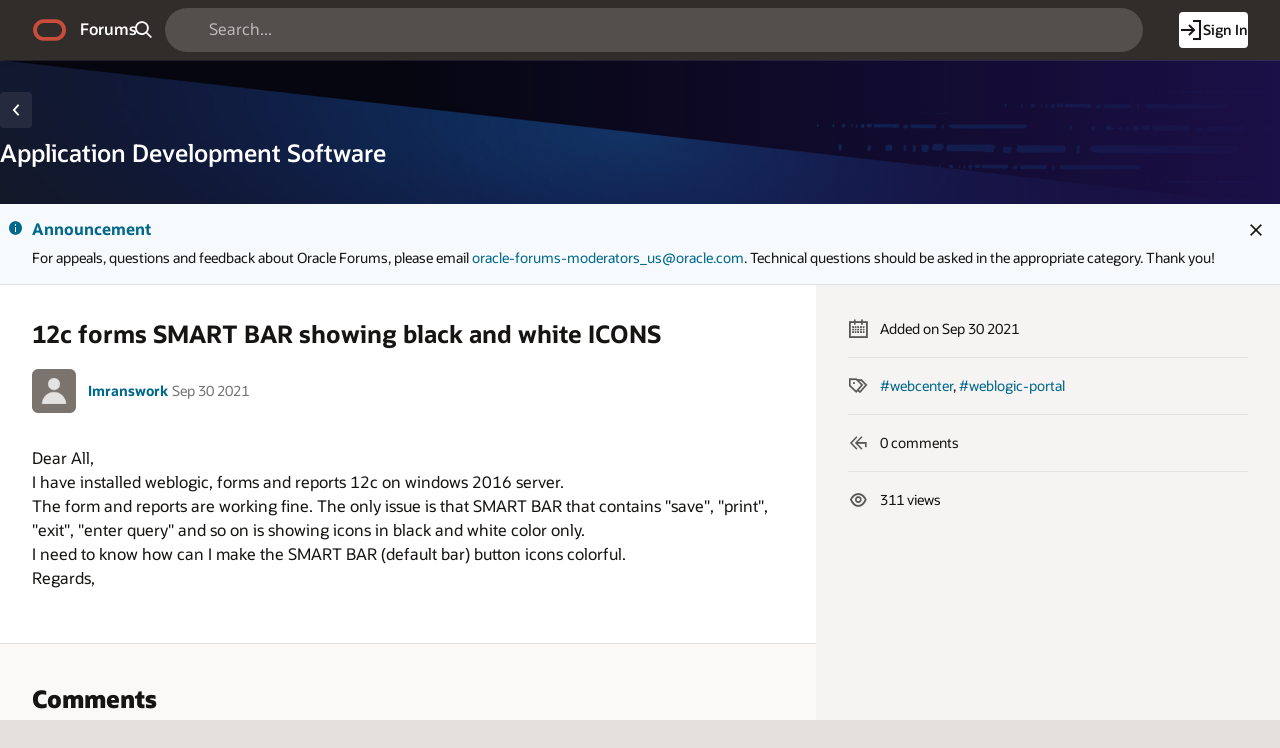

--- FILE ---
content_type: text/html;charset=utf-8
request_url: https://forums.oracle.com/ords/r/apexds/community/q?question=12c-forms-smart-bar-showing-black-and-white-icons-6751
body_size: 19115
content:
<!DOCTYPE html>
<html class="rw-Page rw-Page--generalOverview  page-10 app-COMMUNITY domain-dev-community" lang="en" >
<head>
  <meta charset="utf-8" />
  <meta name="viewport" content="width=device-width, initial-scale=1" />
  <meta name="view-transition" content="same-origin" />
  <title>12c forms SMART BAR showing black and white ICONS - Oracle Forums</title>
  <base href="/ords/" />
<link rel="stylesheet" href="https://static.oracle.com/cdn/apex/24.2.11/app_ui/css/Core.min.css?v=24.2.11" type="text/css" />
<link rel="stylesheet" href="https://static.oracle.com/cdn/apex/24.2.11/app_ui/css/Theme-Standard.min.css?v=24.2.11" type="text/css" />

  <link rel="stylesheet" href="https://static.oracle.com/cdn/fnd/gallery/2507.0.0/OracleFont/OracleFont.min.css" type="text/css" />
<link rel="stylesheet" href="https://static.oracle.com/cdn/fnd/gallery/2507.0.0/images/iconfont/ojuxIconFont.min.css" type="text/css" />

  <link rel="stylesheet" href="https://static.oracle.com/cdn/apex/rw/theme/24.1/24.1.3.0/css/Redwood.min.css?v=24.2.11" type="text/css" />
<link rel="stylesheet" href="https://static.oracle.com/cdn/apex/rw/theme/24.1/24.1.3.0/css/Redwood-Utilities.min.css?v=24.2.11" type="text/css" />

  
  <link rel="stylesheet" href="https://objectstorage.us-phoenix-1.oraclecloud.com/p/usZakwxzsyewMRwrzramy7IpDhL0NnhNKqIsS4oCJQZlZGXvq0UNqBQXLk6rcQI4/n/axciphqpnohg/b/forums-prod-app/o/300000/static/css/apexds.min.css?v=25.3.1&sfcs=A3D38418843969BA95DD594EF34822EC" type="text/css" />

  <style nonce="6NDxsq9LHX994MfqN_iroA" >
.rw-GeneralOverview-additionalInfo {
    max-inline-size: var(--rw-go-additional-info-width, 29rem);
    flex-grow: 1;
    inline-size: 100%;
}
</style>

  <link rel="icon" href="https://objectstorage.us-phoenix-1.oraclecloud.com/p/usZakwxzsyewMRwrzramy7IpDhL0NnhNKqIsS4oCJQZlZGXvq0UNqBQXLk6rcQI4/n/axciphqpnohg/b/forums-prod-app/o/300000/static/app/app-logo.png" />
<link rel="apple-touch-icon" sizes="192x192" href="https://objectstorage.us-phoenix-1.oraclecloud.com/p/usZakwxzsyewMRwrzramy7IpDhL0NnhNKqIsS4oCJQZlZGXvq0UNqBQXLk6rcQI4/n/axciphqpnohg/b/forums-prod-app/o/300000/static/app/app-logo.png" />
  
<link href="https://forums.oracle.com/ords/apexds/post/12c-forms-smart-bar-showing-black-and-white-icons-6751" rel="canonical" />
<meta property="og:type" content="article" />
<meta property="og:title" name="twitter:title" content="12c forms SMART BAR showing black and white ICONS" />
<meta property="og:site_name" content="Oracle Forums" />
<meta property="og:url" content="https://forums.oracle.com/ords/apexds/post/12c-forms-smart-bar-showing-black-and-white-icons-6751" />
<meta property="og:description" name="description" content="Dear All, I have installed weblogic, forms and reports 12c on windows 2016 server. The form and reports are working fine. The only issue is that SMART BAR that contains &quot;save&quot;, &quot;print&q..." />
<meta name="twitter:card" content="summary" />
<meta property="og:image" content="https://objectstorage.us-phoenix-1.oraclecloud.com/p/usZakwxzsyewMRwrzramy7IpDhL0NnhNKqIsS4oCJQZlZGXvq0UNqBQXLk6rcQI4/n/axciphqpnohg/b/forums-prod-app/o/300000/static/domain/devforum.png" />

<meta property="article:author" content="Imranswork" /><meta property="article:published_time" content="2021-09-30T04:58:38.000-05:00" /><meta property="article:section" content="Developer Community" /><meta property="article:tag" content="webcenter" />
<meta property="article:tag" content="weblogic-portal" /><meta name="keywords" content="webcenter,weblogic-portal" />



<meta http-equiv="Content-Type" content="text/html; charset=utf-8" />
<meta http-equiv="Pragma" content="no-cache" /><meta http-equiv="Expires" content="-1" /><meta http-equiv="Cache-Control" content="no-cache" /><meta name="theme-color" content="&#x23;000000" />
<meta name="mobile-web-app-capable" content="yes" />
<meta name="apple-mobile-web-app-capable" content="yes" />
<meta name="apple-mobile-web-app-title" content="Forums" />
<meta name="apple-mobile-web-app-status-bar-style" content="black" />
<link rel="manifest" href="&#x2F;ords&#x2F;r&#x2F;apexds&#x2F;community&#x2F;manifest.json&#x3F;v&#x3D;24.2.11-46133005317347&#x26;lang&#x3D;en" crossorigin="use-credentials" />

  <meta name="app-version" content="25.3.1" />
  <meta name="app-tenant-id" content="" />
  <meta name="app-alias" content="COMMUNITY" />
  <meta name="app-page-alias" content="Q" />
</head>
<body class="no-js rw-Pillar--ocean  rw-GeneralOverview-main--noPadding rw-GeneralOverview-main--first apex-top-nav apex-theme-apexds rw-GlobalHeaderMode--dark rw-Pillar--neutral rw-LogoMode--otag rw-HeaderMode--dark rw-BodyMode--light rw-PageMode--edgeToEdge "  >

<a class="rw-SkipToMain" href="#main">Skip to Main Content</a>

<form role="none" action="wwv_flow.accept?p_context=community/q/212883610446909" method="post" name="wwv_flow" id="wwvFlowForm" data-oj-binding-provider="none" novalidate  autocomplete="off">
<input type="hidden" name="p_flow_id" value="300000" id="pFlowId" /><input type="hidden" name="p_flow_step_id" value="10" id="pFlowStepId" /><input type="hidden" name="p_instance" value="212883610446909" id="pInstance" /><input type="hidden" name="p_page_submission_id" value="MTY1MTgxMDE4NDgxMzk4ODc4MjQ0MzE3NDYzNTQzNTI2MDUyMzE&#x2F;btZqfaAoTXMhadu5PjGVOttrEmNoPPR8XXjOwUjAPVOF_FQVAC5itvb_x1GOV3G7Kd8BPgYTKgYdxaDKGQdjvA" id="pPageSubmissionId" /><input type="hidden" name="p_request" value="" id="pRequest" /><input type="hidden" name="p_reload_on_submit" value="S" id="pReloadOnSubmit" /><input type="hidden" value="community&#x2F;q&#x2F;212883610446909" id="pContext" /><input type="hidden" value="16518101848139887824431746354352605231" id="pSalt" />

<!-- Global Header -->
<header class="rw-GlobalHeader">
  <!-- Global Header Controls -->
  <div class="rw-GlobalHeader-controls">
    <button class="rw-Button rw-Button--sm rw-Button--borderless rw-Button--icon" type="button" aria-label="Expand / Collapse Navigation" aria-haspopup="true" aria-expanded="false" aria-controls="side_nav" title="Expand / Collapse Navigation">
      <span class="rw-Button-label">
        <span class="rw-Button-icon oj-ux-ico-menu" aria-hidden="true"></span>
      </span>
    </button>
  </div>
  <!-- // Global Header Controls -->
  <!-- Global Header Logo -->
  <div class="rw-GlobalHeader-branding">
    <a href="&#x2F;ords&#x2F;r&#x2F;apexds&#x2F;community&#x2F;home" class="rw-GlobalHeader-logoLink">
      <span class="rw-GlobalHeader-logo oj-ux-ico-oracle" role="img" aria-label="Oracle"></span>
      <span class="apex-logo-text">Forums</span>
    </a>
  </div>
  <!-- // Global Header Logo -->
  <!-- Global Header Search -->
  <div class="rw-GlobalHeader-search" role="search"><input type="hidden" name="P10_BACK_NUM_PAGE" id="P10_BACK_NUM_PAGE" value="1"><input type="hidden" data-for="P10_BACK_NUM_PAGE" value="qFDap2KWFmFLeUD6x5l7zBW-0YthyCT5fbW51wwe64i8NrrX4yhDFUNJvgIzS-uW8wugUaURPJesFCsKTgPl0g"><div id="R8308663433870705"   class="ds-SearchWrapper"><div class="rw-Field rw-Field--labelTop rw-Field--stretch rw-Field--hiddenLabelCollapsed rw-Field--assistanceCollapse u-margin-bottom-none apex-item-wrapper apex-item-wrapper--has-placeholder apex-item-wrapper--text-field apex-item-wrapper--has-icon" id="P0_SEARCH_CONTAINER" data-otel-label="P0_SEARCH"><div class="rw-Field-labelContainer">
  <label class="rw-Label" for="P0_SEARCH" id="P0_SEARCH_LABEL">Search  </label>
  
</div><div class="rw-Field-inputContainer">
  <div class="rw-Field-itemWrapper"><input type="search"  id="P0_SEARCH" name="P0_SEARCH" placeholder="Search..." class="text_field&#x20;apex-item-text&#x20;js-ignoreChange&#x20;apex-item-has-icon" value="" maxlength="1000" data-enter-submit="false" data-is-page-item-type="true"  /><span class="apex-item-icon oj-ux-ico-search" aria-hidden="true"></span>  </div>
  <div class="rw-Field-itemAssistance">
    <span id="P0_SEARCH_error_placeholder" class="a-Form-error" data-template-id="8670081560167269_ET"></span>
    <div class="rw-ItemRequired" aria-hidden="true">Required</div>
  </div>
  
</div></div><div class="rw-Field rw-Field--labelTop hidden-sm-down u-hidden  rw-Field--hiddenLabelCollapsed rw-Field--removeUI rw-Field--assistanceCollapse u-margin-bottom-none apex-item-wrapper apex-item-wrapper--has-initial-value apex-item-wrapper--select-list" id="P0_SEARCH_SCOPE_CONTAINER" data-otel-label="P0_SEARCH_SCOPE"><div class="rw-Field-labelContainer">
  <label class="rw-Label" for="P0_SEARCH_SCOPE" id="P0_SEARCH_SCOPE_LABEL">Search Scope  </label>
  
</div><div class="rw-Field-inputContainer">
  <div class="rw-Field-itemWrapper"><select  id="P0_SEARCH_SCOPE" name="P0_SEARCH_SCOPE" class="selectlist&#x20;apex-item-select&#x20;js-ignoreChange" data-native-menu="false"  size="1" ><option value="ALL_DOMAINS">All Domains</option>
<option value="CURRENT_DOMAIN" selected="selected" >This Domain</option>
</select>  </div>
  <div class="rw-Field-itemAssistance">
    <span id="P0_SEARCH_SCOPE_error_placeholder" class="a-Form-error" data-template-id="8670081560167269_ET"></span>
    <div class="rw-ItemRequired" aria-hidden="true">Required</div>
  </div>
  
</div></div><input type="hidden" name="P0_PLACEHOLDER_MSG" id="P0_PLACEHOLDER_MSG" value=""><input type="hidden" data-for="P0_PLACEHOLDER_MSG" value="r6iJJJfVQxh08raaAC2tCUbD9hZQWiBvU3o5vR6RGsQ3p3eAtLdjfFEbP9j_RWKQ_0F29XuDGloLFWYZSrpAiA"></div></div>
  <!-- // Global Header Search -->
  <!-- Global Header Nav -->
  <div class="rw-GlobalHeader-nav"> <ul class="rw-NavBar " id="19070089805751964713">  <li class="rw-NavBar-item icon-only a-pwaInstall">
    <a class="rw-NavButton " href="#action$a-pwa-install" data-otel-label="" >
      <span class="rw-NavButton-label">
        <span class="rw-NavButton-icon oj-ux-ico-cloud-download" aria-hidden="true" ></span>
        <span class="rw-NavButton-text">Install App</span>
        <span class="rw-NavButton-badge "></span>
      </span>
    </a>
  </li>
  <li class="rw-NavBar-item ">
    <a class="rw-NavButton rw-Button--cta" href="javascript:apexds.loginSamePage();" data-otel-label="" >
      <span class="rw-NavButton-label">
        <span class="rw-NavButton-icon oj-ux-ico-log-in" aria-hidden="true" ></span>
        <span class="rw-NavButton-text">Sign In</span>
        <span class="rw-NavButton-badge "></span>
      </span>
    </a>
  </li>
 </ul>
 </div>
  <!-- // Global Header Nav -->
</header>
<!-- // Global Header -->

<!-- Site Header -->

<!-- // Site Header -->
<script type="text/javascript">
var apexds = apexds || {};
apexds.pageInfo = apexds.pageInfo || {};
apexds.pageInfo.hrefOrig = window.location.href;
apexds.pageInfo.permalink = 'https://forums.oracle.com/ords/apexds/post/12c-forms-smart-bar-showing-black-and-white-icons-6751';
apexds.pageInfo.allowTags = false;
apexds.fav=[];
(function( i ){
    i.domain = {
        name: 'Developer Community',
        slug: 'dev-community',
        imageURL: 'https:\u002F\u002Fobjectstorage.us-phoenix-1.oraclecloud.com\u002Fp\u002FusZakwxzsyewMRwrzramy7IpDhL0NnhNKqIsS4oCJQZlZGXvq0UNqBQXLk6rcQI4\u002Fn\u002Faxciphqpnohg\u002Fb\u002Fforums-prod-app\u002Fo\u002F300000\u002Fstatic\u002Fdomain\u002Fdevforum.png',
        isRelatedPage: true,
        id: '100'
    };
})(apexds.pageInfo);

(() => {
    const inPWA = () => {
        const mql = window.matchMedia( `(display-mode: standalone)` );
        return ( mql && mql.matches ) || Boolean(navigator.standalone);
    };

    if (!inPWA()) {
        let orgUrl = new URL(window.location);
        window.addEventListener('DOMContentLoaded', (event) => {
            window.history.replaceState({}, '', `https://forums.oracle.com/ords/apexds/post/12c-forms-smart-bar-showing-black-and-white-icons-6751${orgUrl.hash}`);
        });
    }
})();

</script><!-- Pillar Texture Wrapper -->
<div class="rw-Pillar-texture">

  <!-- Side Navigation -->
  <script nonce="6NDxsq9LHX994MfqN_iroA">
    /* Nav State */
    var sessionStorageKeys=Object.keys(sessionStorage),expandedRegexp=new RegExp("^(?:ORA_WWV_apex.)?(?:toggleCore.)?(?:\\w+.)?300000.preferenceForExpanded$");for(let e of Object.keys(sessionStorage))if(expandedRegexp.test(e)){"true"===sessionStorage.getItem(e)&&window.matchMedia(`(min-width: ${getComputedStyle(document.documentElement).getPropertyValue("--js-mq-lg")})`).matches&&document.body.classList.add("rw-SideNav-open");break}
  </script>
  <nav class="rw-SideNav" id="side_nav">
    <div class="rw-SideNav-container"></div>
  </nav>
  <!-- // Side Navigation -->

  <!-- Page Container -->
  <main class="rw-PageContainer" id="main">
    <!-- Page Header -->
    <div class="rw-PageHeader rw-Pillar--ocean rw-PageHeader--stackActions  rw-PageHeader--showIcon" id="R23863433783383492966"  role="region" aria-label="Application&#x20;Development&#x20;Software&#x20;Domain" >
  <div class="rw-PageHeader-contentNav">
    <div class="rw-PageHeader-wrap">
      <div class="rw-PageHeader-inflowBack"></div>
      <div class="rw-PageHeader-avatar"><span class="rw-Avatar rw-Avatar--transparent&#x20;ds-HeroRegion-domainIcon&#x20;ds-HeroRegion--showBack&#x20;rw-Avatar--image" data-rw-avatar data-rw-avatar-id="R23863433783383492966" aria-hidden="true"></span></div>
      <div class="rw-PageHeader-content">
        <div class="rw-PageHeader-overline"></div>
        <div class="rw-PageHeader-titleWrap" data-rw-badge="append" data-rw-badge-id="R23863433783383492966_badge">
          <h1 id="R23863433783383492966_heading" class="rw-PageHeader-title" aria-describedby="R23863433783383492966_subtitle" data-apex-heading>Application Development Software</h1>
           
        </div>
        <div class="rw-PageHeader-subTitle" id="R23863433783383492966_subtitle"></div>
      </div>
    </div>
    <nav class="rw-PageHeaderNav-parent" aria-label="Breadcrumb"><button class="rw-Button js-ignoreChange&#x20;rw-Button--solid&#x20;rw-Button--icon" title="Go&#x20;back" data-otel-label="BACK" title=""  type="button" id="B20982755708767004">
  <span class="rw-Button-label">
    <span class="rw-Button-icon oj-ux-ico-chevron-left" aria-hidden="true"></span>
    <span class="rw-Button-text">Go back</span>
  </span>
</button></nav>
    <nav class="rw-PageHeaderNav-controls" aria-label="Actions">
      <div class="rw-PageHeaderNav-actions">
        <span class="rw-PageHeader-actionsEllipsis"></span><span class="rw-PageHeader-actionsSecondary"></span><span class="rw-PageHeader-actionsPrimary"></span>
        
      </div>
      <div class="rw-PageHeader-timeStamp rw-TimeStamp"></div>
    </nav>
  </div>
  <div class="rw-PageHeader-search"></div>
  <div class="rw-PageHeader-contextual"></div>
  <div class="rw-PageHeader-timeStamp rw-TimeStamp"></div>
</div>
    <!-- // Page Header -->

    <!-- Main Panel -->
    <div class="rw-MainPanel rw-Panel">
      <!-- Color Strip -->
      <div class="rw-ColorStrip"></div>
      <!-- // Color Strip -->
      <!-- Pre Body -->
      <div class="rw-Panel-preBody"><span id="APEX_ERROR_MESSAGE" data-template-id="8568754259167158_E" class="apex-page-error u-hidden"></span><div class="rw-BannerMessage rw-BannerMessage--info js-useLocalStorage rw-BannerMessage--edge-to-edge rw-BannerMessage--dismiss" id="dm_dev-community_banner"  role="region" aria-labelledby="dm_&#x26;DOMAIN._banner_heading" role="region" aria-label="Announcement">
  <div class="rw-BannerMessage-controls">
    <button class="rw-Button rw-BannerMessage-buttonToggle rw-Button--sm rw-Button--borderless rw-Button--icon" type="button">
      <span class="rw-Button-label">
        <span class="rw-Button-icon oj-ux-ico-chevron-up" aria-hidden="true"></span>
        <span class="rw-Button-text">Toggle</span>
      </span>
    </button>
    <button class="rw-Button rw-BannerMessage-buttonDismiss rw-Button--sm rw-Button--borderless rw-Button--icon" type="button">
      <span class="rw-Button-label">
        <span class="rw-Button-icon oj-ux-ico-close" aria-hidden="true"></span>
        <span class="rw-Button-text">Dismiss</span>
      </span>
    </button>
  </div>
  <div class="rw-BannerMessage-wrap">
    <div class="rw-BannerMessage-icon"><span class="" aria-hidden="true"></span></div>
    <div class="rw-BannerMessage-content">
      <div class="rw-BannerMessage-header">
        <div class="rw-BannerMessage-title" id="dm_dev-community_banner_heading">Announcement </div>
        <div class="rw-BannerMessage-timeStamp rw-TimeStamp"></div>
      </div>
      <div class="rw-BannerMessage-body">
        <div class="rw-BannerMessage-details"><p>For appeals, questions and feedback about Oracle Forums, please email <a target="_blank" rel="nofollow" href="mailto:oracle-forums-moderators_us@oracle.com">oracle-forums-moderators_us@oracle.com</a>. Technical questions should be asked in the appropriate category. Thank you!</p>

</div>
        <div class="rw-BannerMessage-actions"></div>
        
      </div>
    </div>
  </div>
</div>
</div>
      <!-- // Pre Body -->
      <!-- Body -->
      <div class="rw-Panel-body rw-GeneralOverview">
        <div class="rw-GeneralOverview-main"><input type="hidden" name="P10_ID" id="P10_ID" value="323456284852953344492874527070302662866"><input type="hidden" data-for="P10_ID" value="FuYM7ijKzFT8ELDs-sVSbiix2VQznGQntZuwxTofFSLGCbat0XGpsGznSptjqzwfnFdV2ppaUYldcZ2_ifNIEQ"><input type="hidden" name="P10_SUBSCRIBED_YN" id="P10_SUBSCRIBED_YN" value=""><input type="hidden" data-for="P10_SUBSCRIBED_YN" value="KmnzZrQkZVEc_IU5GoleFyi-stMAhSt9WMovuIqTFX2-b1EP8VtcUgTvaJzQF84gzNyViVM-4c3DbR-Af175fA"><input type="hidden" name="P10_PUBLISH_YN" id="P10_PUBLISH_YN" value="Y"><input type="hidden" data-for="P10_PUBLISH_YN" value="Ul33sliycYVMAgwy3zflcnym4SgIxM5MTKvbO7Ii5mRDa3ZMmjMRwrM-cmiczprlw1j83oPGzsbq4UaOgy6pHg"><input type="hidden" name="P10_LOCKED_YN" id="P10_LOCKED_YN" value="N"><input type="hidden" data-for="P10_LOCKED_YN" value="9_VFiKvPW5x_vyA7eDzfG6bb1qClElLq8BESj5CK1pSZ4LACmLZgxJwYbLs-DytujN_dUiEEh4mTg3rssrTTHg"><input type="hidden" name="P10_QUESTION_TITLE" id="P10_QUESTION_TITLE" value="12c forms SMART BAR showing black and white ICONS"><input type="hidden" data-for="P10_QUESTION_TITLE" value="o7vpTyv8aO5NTiomcEgbs3Hhg_7zO7Z9_k9b4YIB7LzyFmt2VCk5Ccn_CVQrJThJ3Y8Z2dYNufMI-lZNndGBtA"><input type="hidden" name="P10_DUPE_OF_ID" id="P10_DUPE_OF_ID" value=""><input type="hidden" data-for="P10_DUPE_OF_ID" value="7VJd0que085sk352EJQEmzGLrX6fazD49PeiPbxJT9MgSjU3LcfmS4_87oxX6AjeRiqmEk3dtpwcxp38Q9JTTg"><input type="hidden" name="P10_DUPE_YN" id="P10_DUPE_YN" value="N"><input type="hidden" data-for="P10_DUPE_YN" value="CStB7Y9HvBPGX71jb-O-JlOixvBzl6tNrPoT6jC27PEwzKgFYs16cVRaf2o7tJ2MlXEQwOIYAEP8H7qFnL6yaw"><input type="hidden" name="P10_CAN_REPLY" id="P10_CAN_REPLY" value="N"><input type="hidden" data-for="P10_CAN_REPLY" value="vwNL8XDu4vt2t9FEAk0nQv1ECNtMlv1KjWRmSZ1aVT03HmAfnqISKCw-ay4U2Arcprub9ydEF1-izIPpUPJKGg"><input type="hidden" name="P10_HAS_VOTED_YN" id="P10_HAS_VOTED_YN" value=""><input type="hidden" data-for="P10_HAS_VOTED_YN" value="cdTGZK-ah99acix_qds9xFCezMP9QACjs-9sXzQhpYrhD6rSvsNBqKH_J2dBMlAfEtyq1Q5XgTjY3xCVFGkEdg"><input type="hidden" name="FROM_LIST" id="FROM_LIST" value=""><input type="hidden" data-for="FROM_LIST" value="RnYeoDBBEEN2jIkKjYDewnyvBpIAOIgNvotOo_akRsBhI6I88ju61iljJgAo0uBNmWsH0F_8EYQJ4OExbdENxA"><input type="hidden" name="P10_AUTHOR_ID" id="P10_AUTHOR_ID" value="323434647325009855643045441871060539527"><input type="hidden" data-for="P10_AUTHOR_ID" value="T0Q_mJwqgBMH3OwfxdcFSlWl2ycJOpithUx6fvRtrN2C1VPDQMF9Tym42p63HpVrhk9mUe55_UQD46wOgSq0Pw"><input type="hidden" name="P10_DOMAIN_ID" id="P10_DOMAIN_ID" value="100"><input type="hidden" data-for="P10_DOMAIN_ID" value="T9YKDi9P9UhRi49XvWLxX5CXEmFs4Y-ZgR1gaf6pfdAfECYgqxqx5r-wWnq2_c3uDsd656J2_EtbBNVceFF6yw"><input type="hidden" name="P10_SUB_BTN_ICON" id="P10_SUB_BTN_ICON" value=""><input type="hidden" data-for="P10_SUB_BTN_ICON" value="9WNpdjBiQjbiR5rXY58qxIeO2Pnw-A8u9xVyJ1EebJRkc2rXwEsKF5RPAFr2NzknevMA0bFtwKRRPfb9S3tYpw"><input type="hidden" name="P10_DOMAIN_NAME" id="P10_DOMAIN_NAME" value=""><input type="hidden" data-for="P10_DOMAIN_NAME" value="nlmSVGsG2xP4gGIg5XLWwAkCrWiBfnDHA6DCeFx4uwQHhBZuiU24xJng-x9623cW9B2zfG1K6wvwTEfJrFqKfg"><input type="hidden" name="P10_SUB_BTN_LABEL" id="P10_SUB_BTN_LABEL" value=""><input type="hidden" data-for="P10_SUB_BTN_LABEL" value="REby7ZfpVqFnjXRlebDHB1SmOaRuT0caZK7l61HraFA6gSjiolp0JQe92IDryAWEtEze0-bGHj1ZHJTav1g8rg"><input type="hidden" name="P10_DOMAIN_SLUG" id="P10_DOMAIN_SLUG" value="dev-community"><input type="hidden" data-for="P10_DOMAIN_SLUG" value="9ap-rKJcJdTGJRVWUgbeMU82Iqo9ukSStwafSSuYsWQJe5cDb9U-N5UQEK4T947wLYNIVv2YZvtu1p9paLZPPw"><input type="hidden" name="P10_IS_DOMAIN_ADMIN" id="P10_IS_DOMAIN_ADMIN" value="N"><input type="hidden" data-for="P10_IS_DOMAIN_ADMIN" value="vjdYrFHqFbCQjKYPlNld9z5MipZbxIjteAzT2KO6GbS4lOmJ-Z0xwRbC9Jf-94qI2jsRZn7HfQlCgZLCLPIFUg"><input type="hidden" name="P10_USER_EMAIL" id="P10_USER_EMAIL" value=""><input type="hidden" data-for="P10_USER_EMAIL" value="8upaylD6EszQUi_pE281v5qeyDI4GVGxvrotiviWny4wNHgvaRPi5YBAy1c7TXCLRkcrK97FfobdOFfkPsabMA"><input type="hidden" name="P10_CONTENT_FLAG_STATUS" id="P10_CONTENT_FLAG_STATUS" value="POSTED"><input type="hidden" data-for="P10_CONTENT_FLAG_STATUS" value="QAqc637HDoYYbpmIWB3T5pU-jW4PmRv3bc4g6Bh3B-XPhlWgnjB3ZZNgrJ89RJBNDsA3E1t7vcN24u9hY496Gw"><input type="hidden" name="P10_REPLY_MSG" id="P10_REPLY_MSG" value=""><input type="hidden" data-for="P10_REPLY_MSG" value="OymncIw58cYea4ivt4Gu4uXJiAJjq-1OG8bG4tVknMHOk1U0yNVomH0wsfMfPwHgUl3sgPK-ZVGnoQXOYQIZew"><input type="hidden" name="P10_CONTENT_TYPE_CODE" id="P10_CONTENT_TYPE_CODE" value="QUESTION"><input type="hidden" data-for="P10_CONTENT_TYPE_CODE" value="a6YACLak3D7MOmLbHjLneTN9pt1MSRtR6ku_Vl8B8IQuZFb5f18TRznMX3vuoEdWTMuLe6cXZ8eNlPk2WXGwAQ"><input type="hidden" name="P10_CONTENT_VOTE_LABEL" id="P10_CONTENT_VOTE_LABEL" value="I have this question too"><input type="hidden" data-for="P10_CONTENT_VOTE_LABEL" value="jqRKHOfJOt7dzRfVqTMDOMJZJpmm_rZpDOVetqJ1NiQ_4QulAv6d5jKtnF7SzHnRDtnbbO8QfOEc-1sJoxCfjA"><input type="hidden" name="P10_VOTE_REPORT_URL" id="P10_VOTE_REPORT_URL" value="#action$a-dialog-open?url=%2Fords%2Fr%2Fapexds%2Fcommunity%2Fvotes%3Fp21_post_id%3D323456284852953344492874527070302662866%26cs%3D3zq1MX7tkWaMEksDXH8wOUgiwTHcdNMnhZKCiagB5Kp9ws5FHZlWYCwBsfUsH139sWjMD1ATGQZdjdZejc52p8Q%26dialogCs%3DCQ2xOEDZ3oLFTRLaoJ8OSI72ozTGiIaRmaNg4FTawNj2kv4VIxoUWGKE2JdGBgMjnWgOSaOsmvw7hctTN78H4A&amp;appId=300000&amp;pageId=21&amp;tmpl=DRAWER&amp;title=Votes&amp;h=auto&amp;w=600&amp;mxw=960&amp;isModal=true&amp;dlgCls=&amp;pageCls=%20rw-DrawerDialog--noPadding%20js-dialog-class-rw-DrawerDialog--pulloutEnd%20js-dialog-class-rw-DrawerDialog--sm&amp;trgEl=this"><input type="hidden" name="P10_USER_PERMISSIONS_JSON" id="P10_USER_PERMISSIONS_JSON" value="{&quot;can_edit_post_yn&quot;:&quot;N&quot;,&quot;can_edit_replies_yn&quot;:&quot;N&quot;,&quot;can_pin_post_yn&quot;:&quot;N&quot;,&quot;can_set_answer_yn&quot;:&quot;N&quot;,&quot;can_set_answer_exclude_author_yn&quot;:&quot;N&quot;,&quot;question_moderator_yn&quot;:&quot;N&quot;,&quot;can_view_replies_yn&quot;:&quot;Y&quot;}"><input type="hidden" data-for="P10_USER_PERMISSIONS_JSON" value="sX5HHVVsJ5S4a9SFSibB6upCOYzC4rRBmRPBh48GJuQSPRyGUVFCr_qRvsO4AFhIVuqz0HW8rYbs0nOGTw0aqQ"><input type="hidden" name="P10_PINNED_YN" id="P10_PINNED_YN" value="N"><input type="hidden" data-for="P10_PINNED_YN" value="eRgQ8OHzsn6sjMxl33dKY6LztizpBfkgpCJpKAfPR_DsxJdnrbHRnHLgag0LAw5YosVXbWW3VDykuSkUNQYZYg"><input type="hidden" name="P10_CATEGORY_ID" id="P10_CATEGORY_ID" value="323434627485151726777702319908499101831"><input type="hidden" data-for="P10_CATEGORY_ID" value="VJQ7JqQp0ROy-j0Ub3MPSS15uPDHxvOVJWUj-JajTObOH4RyV9EMBeObl8yhxMIik22f2nLHx-2rDIB0iz-ErQ"><input type="hidden" name="P10_CATEGORY_NAME" id="P10_CATEGORY_NAME" value="Application Development Software"><input type="hidden" data-for="P10_CATEGORY_NAME" value="GGqK1Njn7284sioxnnqBpjH7oqUrRBqjLhlR1PSXoWy-4U-CNe8GdiMctkr9Sy1kInsBbRrNNtdjLzVc_TRrWQ"><input type="hidden" name="P10_RESTRICTED_WORDS_ENABLED_YN" id="P10_RESTRICTED_WORDS_ENABLED_YN" value="N"><input type="hidden" data-for="P10_RESTRICTED_WORDS_ENABLED_YN" value="To4Vk4eBcFEq-2EiJVyWVZ_T-sOrWp-kNFzPHb0jsIueIINZXt0emvCbXMfqXnbbzy7JojkjqUYxLGr1QitxJw"><input type="hidden" name="P10_CAN_POST_REPLY_YN" id="P10_CAN_POST_REPLY_YN" value=""><input type="hidden" data-for="P10_CAN_POST_REPLY_YN" value="-KqMaD7ODhdrVE-kc4A8F8qvnlGMUUMALvTgbZkv5eOMJwKKNSXCswHV8ZaKVmkRtGt_Ir-CQB_b3OKO6tjRCw"><input type="hidden" name="P10_SUB_BTN_ARIA_PRESSED" id="P10_SUB_BTN_ARIA_PRESSED" value=""><input type="hidden" data-for="P10_SUB_BTN_ARIA_PRESSED" value="EPiWxIwEPL7vmnQU-R8h1Q1LvjEzHqEDK8il1cCwrAm4QlqN7aDIAGH8Vs3P55GSHqZswVREhoD4JTPI-ExyQw"><div id="R20675152031576455252"  role="region" aria-labelledby="qa_heading" aria-describedby="qa_attrs" class="ds-Question"><div id="R19868148870624303"   class="ds-Question-main highlight-code rw-Avatar--xs"><a-dynamic-content region-id="R19868148870624303" ajax-identifier="UkVHSU9OIFRZUEV-fjE5ODY4MTQ4ODcwNjI0MzAz&#x2F;BUYqF64wSBVUBAStFaXOPjrzKsBGh-yYPpNP90nYLzsHVfBTrU1KYLXsRFtqubrVCP6xVMlRB4cpks_Sgln_Uw" page-items-to-submit="P10_ID,P10_USER_PERMISSIONS_JSON" >
<div class="ds-Question-container"><div class="ds-Question-text"><h2 class="ds-Question-title" id="qa_heading">12c forms SMART BAR showing black and white ICONS</h2><div class="ds-Question-attrs" id="qa_attrs"><div class="ds-User-wrapper"><span class="ds-User"><a href="https://forums.oracle.com/ords/apexds/user/imranswork" title="Imranswork's Profile Page" tabindex="-1" class="ds-User-photo has-photo rw-Avatar rw-Avatar--image"><img src="https://objectstorage.us-phoenix-1.oraclecloud.com/p/usZakwxzsyewMRwrzramy7IpDhL0NnhNKqIsS4oCJQZlZGXvq0UNqBQXLk6rcQI4/n/axciphqpnohg/b/forums-prod-app/o/300000/static/images/default-user-avatar.png" onerror="this.onerror=null;this.src='https://objectstorage.us-phoenix-1.oraclecloud.com/p/usZakwxzsyewMRwrzramy7IpDhL0NnhNKqIsS4oCJQZlZGXvq0UNqBQXLk6rcQI4/n/axciphqpnohg/b/forums-prod-app/o/300000/static/images/default-user-avatar.png'" alt="" loading="lazy"></a><span class="ds-User-bit"><span class="ds-User-name"><a href="https://forums.oracle.com/ords/apexds/user/imranswork">Imranswork</a></span></span></span><span class="ds-Question-date ds-CopyPermalink" title="30 Sep 2021 09:58 am" tabindex="0" role="button">Sep 30 2021</span></div><div class="ds-User-actions"><div class="ds-FlaggedQuestion"></div></div></div><div class="ds-Question-body ds-Markdown"><p>Dear All,<br />
I have installed weblogic, forms and reports 12c on windows 2016 server.<br />
The form and reports are working fine. The only issue is that SMART BAR that contains &quot;save&quot;, &quot;print&quot;, &quot;exit&quot;, &quot;enter query&quot; and so on is showing icons in black and white color only.<br />
I need to know how can I make the SMART BAR (default bar) button icons colorful.<br />
Regards,</p>
</div></div></div> <!-- End .ds-Question-container --></a-dynamic-content>
</div><div id="region-question-answered"   class="ds-Question-answeredBy"><a-dynamic-content region-id="region-question-answered" ajax-identifier="UkVHSU9OIFRZUEV-fjE5ODY4MDY0MTMzNjI0MzAy&#x2F;IuzDW0AmfgSQuhN8yjyn53yKiGdeuRUDHXGLX42_i1NGfmyXcPv8GPbGvEem5h81Stc-RszgFjOId5VsGDpP5w" page-items-to-submit="P10_ID" >
</a-dynamic-content>
</div></div><div id="R14227881548450118988"   class="replies-outer"><div class="rw-Region ds-Comments  rw-Region--headingSize-sm rw-Region--headingMargin-bottom js-headingLevel-3 u-margin-top-none" id="ds_comments_container"  role="region" aria-labelledby="ds_comments_container_heading" >
  <div class="rw-Region-header">
    <span class="rw-Region-headerIcon " aria-hidden="true"></span>
    <div class="rw-Region-headerBody">
      <div class="rw-Region-title" id="ds_comments_container_heading" data-apex-heading>Comments</div>
      <div class="rw-Region-subTitle"></div>
    </div>
    <div class="rw-Region-headerActions"></div>
  </div>
  <div class="rw-Region-body"><div id="app_ds_replies"   class="highlight-code rw-Avatar--xxs  u-margin-bottom-md"><div id="report_20295482662066420225_catch"></div></div><div id="R8940931392429746994"   class="u-tC"><button class="rw-Button rw-Button--solid&#x20;rw-Button--text" title="Please&#x20;sign&#x20;in&#x20;to&#x20;comment" data-otel-label="SIGN_IN"   type="button" id="B41681008944886920">
  <span class="rw-Button-label">
    <span class="rw-Button-icon oj-ux-ico-log-in" aria-hidden="true"></span>
    <span class="rw-Button-text">Please sign in to comment</span>
  </span>
</button></div></div>
  <div class="rw-Region-actions"></div>
</div></div></div>
        <div class="rw-GeneralOverview-additionalInfo"><div class="rw-Region ds-QuestionStats  rw-Region--hideHeader rw-Region--styleSubHeading rw-Region--headingSize-xs rw-Region--headingMargin-none js-headingLevel-3 u-margin-top-none u-margin-bottom-lg" id="post-details"  role="region" aria-labelledby="post-details_heading" >
  <div class="rw-Region-header">
    <span class="rw-Region-headerIcon " aria-hidden="true"></span>
    <div class="rw-Region-headerBody">
      <div class="rw-Region-title" id="post-details_heading" data-apex-heading>Post Details</div>
      <div class="rw-Region-subTitle"></div>
    </div>
    <div class="rw-Region-headerActions"></div>
  </div>
  <div class="rw-Region-body"><a-dynamic-content region-id="post-details" ajax-identifier="UkVHSU9OIFRZUEV-fjM1MzU0MTA5MDc5MTQ4MTUw&#x2F;NOONwghTHbLbvXr3EmdzdJNYK2Oh3QZKVbZIyMzrZY3-aTdq90aC_pej5OLChAQVjgGdhhgXbycU3p-7BijK4Q" page-items-to-submit="P10_ID,P10_USER_PERMISSIONS_JSON" >
<div class="ds-ContentRowReport ds-ContentRowReport--hideActions ds-ContentRowReport--hideTitle ds-ContentRowReport--questionDetails"><div class="ds-ContentRowReport-item">  <div class="ds-ContentRowReport-itemWrap">    <div class="ds-ContentRowReport-itemSelection"></div>    <div class="ds-ContentRowReport-itemIconWrap"><span title="Added On" class="oj-ux-ico-calendar" aria-hidden="true"></span></div>    <div class="ds-ContentRowReport-itemBody">      <div class="ds-ContentRowReport-itemContent"><div class="ds-ContentRowReport-itemDescription">Added on Sep 30 2021</div>      </div>      <div class="ds-ContentRowReport-itemMisc"></div>      <div class="ds-ContentRowReport-itemActions"></div>    </div>  </div></div><div class="ds-ContentRowReport-item">  <div class="ds-ContentRowReport-itemWrap">    <div class="ds-ContentRowReport-itemSelection"></div>    <div class="ds-ContentRowReport-itemIconWrap"><span title="" class="oj-ux-ico-tags" aria-hidden="true"></span></div>    <div class="ds-ContentRowReport-itemBody">      <div class="ds-ContentRowReport-itemContent"><div class="ds-ContentRowReport-itemDescription"> <a href="https://forums.oracle.com/ords/apexds/domain/dev-community?tags=webcenter">#webcenter</a>, <a href="https://forums.oracle.com/ords/apexds/domain/dev-community?tags=weblogic-portal">#weblogic-portal</a></div>      </div>      <div class="ds-ContentRowReport-itemMisc"></div>      <div class="ds-ContentRowReport-itemActions"></div>    </div>  </div></div><div class="ds-ContentRowReport-item margin-top-md">  <div class="ds-ContentRowReport-itemWrap">    <div class="ds-ContentRowReport-itemSelection"></div>    <div class="ds-ContentRowReport-itemIconWrap"><span title="Comments" class="oj-ux-ico-email-reply-all" aria-hidden="true"></span></div>    <div class="ds-ContentRowReport-itemBody">      <div class="ds-ContentRowReport-itemContent"><div class="ds-ContentRowReport-itemDescription">                           0 comments</div>      </div>      <div class="ds-ContentRowReport-itemMisc"></div>      <div class="ds-ContentRowReport-itemActions"></div>    </div>  </div></div><div class="ds-ContentRowReport-item">  <div class="ds-ContentRowReport-itemWrap">    <div class="ds-ContentRowReport-itemSelection"></div>    <div class="ds-ContentRowReport-itemIconWrap"><span title="Views" class="oj-ux-ico-view" aria-hidden="true"></span></div>    <div class="ds-ContentRowReport-itemBody">      <div class="ds-ContentRowReport-itemContent"><div class="ds-ContentRowReport-itemDescription">                         311 views</div>      </div>      <div class="ds-ContentRowReport-itemMisc"></div>      <div class="ds-ContentRowReport-itemActions"></div>    </div>  </div></div></div></a-dynamic-content>
</div>
  <div class="rw-Region-actions"></div>
</div></div>
      </div>
      <!-- // Body -->
      <!-- In App Navigation -->
      <div class="rw-InAppNav-container"></div>
      <!-- // In App Navigation -->
    </div>
    <!-- // Main Panel -->

  </main>
  <!-- // Page Container -->

</div>
<!-- // Pillar Texture Wrapper -->
<script>
window.postTemplates = [
]
;</script>
<!-- Dialogs & Drawers -->
<div id="question_actions"   class=""><div id="question_actions_menu" class="" style="display:none;">
  <ul><li data-id="" data-disabled="" data-hide="" data-shortcut="" data-meta="" data-icon=""><a href="separator" title="" target="">---</a></li>
<li data-id="" data-disabled="" data-hide="" data-shortcut="" data-meta="" data-icon=""><a href="separator" title="" target="">---</a></li>
 </ul>
 </div></div><div id="share_subscribe"   class=""><div id="share_subscribe_menu" class="" style="display:none;">
  <ul><li data-id="" data-disabled="" data-hide="" data-shortcut="" data-meta="" data-icon=""><a href="" title="" target="">Test Email</a></li>
<li data-id="" data-disabled="" data-hide="" data-shortcut="" data-meta="" data-icon=""><a href="" title="" target="">Share</a></li>
<li data-id="" data-disabled="" data-hide="" data-shortcut="" data-meta="" data-icon=""><a href="" title="" target="">Subscribe</a></li>
 </ul>
 </div></div>
<!-- // Dialogs & Drawers -->

<!-- Global Footer -->
<footer class="rw-GlobalFooter"><div id="R36899730449466444"   class="ds-Footer rw-ContrastMarker u-padding-block-lg"><a-dynamic-content region-id="R36899730449466444" ajax-identifier="UkVHSU9OIFRZUEV-fjM2ODk5NzMwNDQ5NDY2NDQ0&#x2F;g54lytoXW_8lwkGixXDoPNoIaN9ndY2EaDWaridVgIE4U3pCXBN7SggXEWPlr_K9eQ0OlS1NwZJZvSwovsoHXA" >
<script async="async" type="text/javascript" src="//consent.trustarc.com/notice?domain=oracle.com&c=teconsent&js=bb&noticeType=bb&text=true&cdn=1&pcookie" crossorigin></script>
                <script src=" https://www.oracle.com/assets/truste-oraclelib.js"></script>

                <script type="text/javascript">
                var trustechk = {"truste_consent": -1, "dnt": false};

                try {
                    oracle.truste.api.getGdprConsentDecision();
                } catch(err) {
                    var oracle=oracle||{};oracle.truste={},oracle.truste.api={},function(){this.getCookieName=function(){return"notice_preferences"},this.getStorageItemName=function(){return"truste.eu.cookie.notice_preferences"},this.getGdprCookieName=function(){return"notice_gdpr_prefs"},this.getGdprStorageItemName=function(){return"truste.eu.cookie.notice_gdpr_prefs"}}.apply(oracle.truste),function(){var e=oracle.truste;function t(e){for(var t=e+"=",r=document.cookie.split(";"),n=0;n<r.length;n++){for(var o=r[n];" "==o.charAt(0);)o=o.substring(1);if(0==o.indexOf(t))return o.substring(t.length,o.length)}return null}function r(e){var t,r=(t=e,"undefined"!=typeof Storage?localStorage.getItem(t):null);return null!=r?JSON.parse(r).value:null}this.getConsentCode=function(){var n=r(e.getStorageItemName())||t(e.getCookieName());return null==n?-1:parseInt(n)+1},this.getGdprConsentCode=function(){var n=r(e.getGdprStorageItemName())||t(e.getGdprCookieName());if(null==n)return-1;var o=new Array;o=n.split(",");for(a in o)o[a]=parseInt(o[a],10)+1;return o.toString()},this.getConsentDecision=function(){var e=this.getConsentCode();if(-1==e){var t='{"consentDecision": 0, "source": "implied"}';return JSON.parse(t)}t='{"consentDecision": '+parseInt(e)+', "source": "asserted"}';return JSON.parse(t)},this.getGdprConsentDecision=function(){var e=this.getGdprConsentCode();if(-1==e){var t='{"consentDecision": [0], "source": "implied"}';return JSON.parse(t)}t='{"consentDecision": ['+e+'], "source": "asserted"}';return JSON.parse(t)}}.apply(oracle.truste.api);
                }

                trustechk["truste_consent"] = getTrusteConsentLevel();

                if (trustechk["truste_consent"] == -1 || trustechk["truste_consent"].indexOf(0)  != -1) {
                    // Check if Do Not Track settings is enabled in the browser.
                    //navigator.msDoNotTrack - For Internet Explorer 9 & 10
                    //window.doNotTrack - For Safari 7.1.3+, Internet Explorer 11 and Edge
                    //navigator.doNotTrack - For Chrome and FF

                    if (navigator.doNotTrack == 1 || window.doNotTrack == 1 || navigator.msDoNotTrack == 1 ) {
                        trustechk["dnt"] = true;
                    }
                }

                // Deploy the Infinity tag based on Users DoNotTrack and TrustArc consent preference.
                if((trustechk["truste_consent"].indexOf(0) != -1 || trustechk["truste_consent"].indexOf(2) != -1  || trustechk["truste_consent"].indexOf(3) != -1) && (!trustechk["dnt"]) ){
                    // Deploy the Infinity tag
                    document.write('<script type="text/javascript" src="//d.oracleinfinity.io/infy/acs/account/wh3g12c3gg/js/oraclecommunity/odc.js"><\/script>');

                }


                function getTrusteConsentLevel() {
                    var cStatus = new Array(-1,"NoTRUSTe");         // Set the default return variable...
                    // Look up the TRUSTe setting using the oracle.truste.api.getConsentCode() fucntion...
                    try {
                        cStatus[0] = oracle.truste.api.getGdprConsentDecision().consentDecision;
                        cStatus[1] = oracle.truste.api.getGdprConsentDecision().source;
                    } catch(err) {
                        cStatus[0] = -1
                    }
                    // If the oracle.truste.api fails look up the TRUSTe setting using the truste.cma.callApi call.
                    if (cStatus[0] == -1) {
                        try {
                            cStatus[0] = truste.cma.callApi("getGDPRConsentDecision","oracle.com").consentDecision;
                            cStatus[1] = truste.cma.callApi("getGDPRConsentDecision","oracle.com").source;
                        } catch(err) {
                            cStatus[0] = -1
                        }
                    }

                    return cStatus[0];  // Return JUST the consent value...
                }
                </script>


                <script>
                var cxDataObject = {
                "apexds.page":document.getElementById("pFlowStepId").value,
                "apexds.version":"25.3.1"
                };
                function sendToOracleInfinity(data){
                    // DO NOT EDIT BELOW THIS LINE - ORA.view()
                    window.ORA = window.ORA || {productReady: []};
                    ORA.productReady.push(["analytics", function(cxDataObject) {return function() {return ORA.view({"data": cxDataObject})}}(cxDataObject)]);
                }
                sendToOracleInfinity(cxDataObject);
                </script>
                <script src="https://www.oracle.com/us/assets/metrics/ora_forums.js"></script>

                <div class="ds-Footer-siteNav">
                <div class="ds-Footer-columnWrapper" role="navigation" aria-labelledby="resourcesfor">
                    <div class="ds-Footer-columnHeading rw-Typography-subheading-sm" id="resourcesfor">Resources for</div>
                    <ul aria-labelledby="resourcesfor">
                    <li class="rw-Typography-body-sm"><a target="_blank" href="https://www.oracle.com/careers/">Careers</a></li>
                    <li class="rw-Typography-body-sm"><a target="_blank" href="https://developer.oracle.com/">Developers</a></li>
                    <li class="rw-Typography-body-sm"><a target="_blank" href="https://investor.oracle.com/home/default.aspx">Investors</a></li>
                    <li class="rw-Typography-body-sm"><a target="_blank" href="https://www.oracle.com/partner/">Partners</a></li>
                    <li class="rw-Typography-body-sm"><a target="_blank" href="https://www.oracle.com/research/">Researchers</a></li>
                    <li class="rw-Typography-body-sm"><a target="_blank" href="https://academy.oracle.com/en/oa-web-overview.html">Students and Educators</a></li>
                    </ul>
                </div>
                <div class="ds-Footer-columnWrapper" role="navigation" aria-labelledby="whyoracle">
                    <div class="ds-Footer-columnHeading rw-Typography-subheading-sm" id="whyoracle">Why Oracle</div>
                    <ul aria-labelledby="whyoracle">
                    <li class="rw-Typography-body-sm"><a target="_blank" href="https://www.oracle.com/corporate/analyst-reports/">Analyst Reports</a></li>
                    <li class="rw-Typography-body-sm"><a target="_blank" href="https://www.oracle.com/erp/what-is-erp/best-erp/">Best cloud-based ERP</a></li>
                    <li class="rw-Typography-body-sm"><a target="_blank" href="https://www.oracle.com/cloud/economics/">Cloud Economics</a></li>
                    <li class="rw-Typography-body-sm"><a target="_blank" href="https://www.oracle.com/social-impact/">Corporate Responsibility</a></li>
                    <li class="rw-Typography-body-sm"><a target="_blank" href="https://www.oracle.com/corporate/careers/diversity-inclusion/">Diversity and Inclusion</a></li>
                    <li class="rw-Typography-body-sm"><a target="_blank" href="https://www.oracle.com/corporate/security-practices/">Security Practices</a></li>
                    </ul>
                </div>
                <div class="ds-Footer-columnWrapper" role="navigation" aria-labelledby="learn">
                    <div class="ds-Footer-columnHeading rw-Typography-subheading-sm" id="learn">Learn</div>
                    <ul aria-labelledby="learn">
                    <li class="rw-Typography-body-sm"><a target="_blank" href="https://www.oracle.com/cloud/what-is-cloud-computing/">What is cloud computing?</a></li>
                    <li class="rw-Typography-body-sm"><a target="_blank" href="https://www.oracle.com/cx/what-is-crm/">What is CRM?</a></li>
                    <li class="rw-Typography-body-sm"><a target="_blank" href="https://www.oracle.com/cloud/cloud-native/container-registry/what-is-docker/">What is Docker?</a></li>
                    <li class="rw-Typography-body-sm"><a target="_blank" href="https://www.oracle.com/cloud/cloud-native/container-engine-kubernetes/what-is-kubernetes/">What is Kubernetes?</a></li>
                    <li class="rw-Typography-body-sm"><a target="_blank" href="https://developer.oracle.com/python/what-is-python/">What is Python?</a></li>
                    <li class="rw-Typography-body-sm"><a target="_blank" href="https://www.oracle.com/applications/what-is-saas/">What is SaaS?</a></li>
                    </ul>
                </div>
                <div class="ds-Footer-columnWrapper" role="navigation" aria-labelledby="resources">
                    <div class="ds-Footer-columnHeading rw-Typography-subheading-sm" id="resources">Resources</div>
                    <ul aria-labelledby="resources">
                    <li class="rw-Typography-body-sm"><a target="_blank" href="https://www.oracle.com/cloud/free/?source=:ow:o:h:nav:050120SiteFooter&amp;intcmp=:ow:o:h:nav:050120SiteFooter">Try Oracle Cloud</a></li>
                    <li class="rw-Typography-body-sm"><a target="_blank" href="https://education.oracle.com/learning-explorer">Free Training</a></li>
                    <li class="rw-Typography-body-sm"><a target="_blank" href="https://developer.oracle.com/technologies/oracle-cloud-infrastructure/arm.html">Arm for Developers</a></li>
                    <li class="rw-Typography-body-sm"><a target="_blank" href="https://www.oracle.com/cloud/architecture-center/">Cloud Architecture Center</a></li>
                    <li class="rw-Typography-body-sm"><a target="_blank" href="https://docs.oracle.com/solutions/">Reference Architectures</a></li>
                    <li class="rw-Typography-body-sm"><a target="_blank" href="https://docs.oracle.com/solutions/?q=&amp;cType=solution-playbook&amp;sort=date-desc&amp;lang=en">Solution Playbooks</a></li>
                    <li class="rw-Typography-body-sm"><a target="_blank" href="https://developer.oracle.com/redbull.html">Red Bull Racing</a></li>
                    </ul>
                </div>
                <div class="ds-Footer-columnWrapper" role="navigation" aria-labelledby="stayconnected">
                    <div class="ds-Footer-columnHeading rw-Typography-subheading-sm" id="stayconnected">Stay Connected</div>
                    <ul aria-labelledby="stayconnected">
                    <li class="rw-Typography-body-sm"><a target="_blank" href="https://www.oracle.com/subscriptions/newsletter-archives.html#developer-tab">Developer Newsletter</a></li>
                    <li class="rw-Typography-body-sm"><a target="_blank" href="https://developer.oracle.com/community/events.html">Events</a></li>
                    <li class="rw-Typography-body-sm"><a target="_blank" href="https://developer.oracle.com/community/events/developer-live-event-replays.html">Developer Live</a></li>
                    <li class="rw-Typography-body-sm"><a target="_blank" href="https://blogs.oracle.com/developers/">Blog - Developer</a></li>
                    <li class="rw-Typography-body-sm"><a target="_blank" href="https://blogs.oracle.com/cloud-infrastructure/">Blog - Cloud Infrastructure</a></li>
                    <li class="rw-Typography-body-sm"><a target="_blank" href="https://community.oracle.com/tech/developers">Oracle Developer Community</a></li>
                    <li class="rw-Typography-body-sm"><a target="_blank" href="https://twitter.com/OracleDevs">Twitter - Oracle Developers</a></li>
                    </ul>
                </div>
                </div>
                <div class="ds-Footer-nav">
                <div role="navigation" aria-label="Site Information">
                    <ul class="ds-Footer-navLinks">
                    <li><a href="https://www.oracle.com/legal/copyright.html">&copy; Copyright 2026</a></li>
                    <li aria-hidden="true">|</li>
                    <li><a href="http://www.oracle.com/sitemap.html">Site Map</a></li>
                    <li><a href="https://www.oracle.com/legal/privacy">Privacy</a> / <a href="https://www.oracle.com/legal/privacy/privacy-choices.html">Do Not Sell My Info</a></li>
                    <li><a href="https://forums.oracle.com/ords/r/apexds/community/transparency-reports">Transparency</a></li>
                    <li><a href="https://www.oracle.com/legal/privacy/marketing-cloud-data-cloud-privacy-policy.html#adchoices">Ad Choices</a></li>
                    <li><a href="https://www.oracle.com/corporate/careers/">Careers</a></li>
<li><a href="https://community.oracle.com/hub/kb/articles/1-oracle-community-integrity-policy">Community Integrity Policy</a></li>
                    </ul>
                </div>
                <div role="navigation" aria-label="Social Media Links">
                    <ul class="ds-Footer-socialLinks">
                    <li class="facebook"><a class="oj-ux-ico-facebook" href="https://www.facebook.com/Oracle" title="Oracle on Facebook"></a></li>
                    <li class="twitter"><a class="oj-ux-ico-twitter-x" href="https://x.com/oracle" title="Follow Oracle on X"></a></li>
                    <li class="linkedin"><a class="oj-ux-ico-linkedin" href="https://www.linkedin.com/company/oracle/" title="Oracle on LinkedIn"></a></li>
                    <li class="youtube"><a class="oj-ux-ico-youtube" href="http://www.youtube.com/oracle/" title="Watch Oracle on YouTube"></a></li>
                    </ul>
                </div>
                </div>
                <span class="u-BuiltWithAPEX">Built with <span class="oj-ux-ico-heart-s u-pillar-red-100-text"><span class="u-VisuallyHidden">love</span></span> using <a href="https://apex.oracle.com/" target="_blank" title="Oracle Application Express">Oracle APEX</a></span></a-dynamic-content>
</div><style>
.app-logo {
    background-image: url('https://objectstorage.us-phoenix-1.oraclecloud.com/p/usZakwxzsyewMRwrzramy7IpDhL0NnhNKqIsS4oCJQZlZGXvq0UNqBQXLk6rcQI4/n/axciphqpnohg/b/forums-prod-app/o/300000/static/app/app-logo.png');
    background-size: 100%;
    background-color: transparent;
}
[class*="fa-"] {
background-color: unset !important;
}
[class*="fa-"]:before{content:'' !important;}
</style></footer>
<!-- // Global Footer -->

<span id="APEX_SUCCESS_MESSAGE" data-template-id="8568754259167158_S" class="apex-page-success u-hidden"></span>

<input type="hidden" id="pPageFormRegionChecksums" value="&#x5B;&#x5D;">
<input type="hidden" id="pPageItemsRowVersion" value="" /><input type="hidden" id="pPageItemsProtected" value="UDEwX0JBQ0tfTlVNX1BBR0U6UDBfUExBQ0VIT0xERVJfTVNHOlAxMF9JRDpQMTBf.,U1VCU0NSSUJFRF9ZTjpQMTBfUFVCTElTSF9ZTjpQMTBfTE9DS0VEX1lOOlAxMF9R.,VUVTVElPTl9USVRMRTpQMTBfRFVQRV9PRl9JRDpQMTBfRFVQRV9ZTjpQMTBfQ0FO.,X1JFUExZOlAxMF9IQVNfVk9URURfWU46RlJPTV9MSVNUOlAxMF9BVVRIT1JfSUQ6.,UDEwX0RPTUFJTl9JRDpQMTBfU1VCX0JUTl9JQ09OOlAxMF9ET01BSU5fTkFNRTpQ.,MTBfU1VCX0JUTl9MQUJFTDpQMTBfRE9NQUlOX1NMVUc6UDEwX0lTX0RPTUFJTl9B.,RE1JTjpQMTBfVVNFUl9FTUFJTDpQMTBfQ09OVEVOVF9GTEFHX1NUQVRVUzpQMTBf.,UkVQTFlfTVNHOlAxMF9DT05URU5UX1RZUEVfQ09ERTpQMTBfQ09OVEVOVF9WT1RF.,X0xBQkVMOlAxMF9VU0VSX1BFUk1JU1NJT05TX0pTT046UDEwX1BJTk5FRF9ZTjpQ.,MTBfQ0FURUdPUllfSUQ6UDEwX0NBVEVHT1JZX05BTUU6UDEwX1JFU1RSSUNURURf.,V09SRFNfRU5BQkxFRF9ZTjpQMTBfQ0FOX1BPU1RfUkVQTFlfWU46UDEwX1NVQl9C.,VE5fQVJJQV9QUkVTU0VE&#x2F;0jmtxIQ21HpxYXOkplM2DdHiMj2hAOQM7G7n3wXqnDuvGXBrNrqoa7gj8P9xt6VjPrgGCqcww3yEVkm_YjUBDg" /></form>

<script src="https://static.oracle.com/cdn/apex/rw/theme/24.1/24.1.3.0/js/redwood-inline.min.js?v=24.2.11" nonce="6NDxsq9LHX994MfqN_iroA"></script>

<script nonce="6NDxsq9LHX994MfqN_iroA">
var apex_img_dir = "https:\u002F\u002Fstatic.oracle.com\u002Fcdn\u002Fapex\u002F24.2.11\u002F";
var apex = {env: {APP_USER: "nobody",APP_ID: "300000",APP_PAGE_ID: "10",APP_SESSION: "212883610446909",APP_FILES: "https:\u002F\u002Fobjectstorage.us-phoenix-1.oraclecloud.com\u002Fp\u002FusZakwxzsyewMRwrzramy7IpDhL0NnhNKqIsS4oCJQZlZGXvq0UNqBQXLk6rcQI4\u002Fn\u002Faxciphqpnohg\u002Fb\u002Fforums-prod-app\u002Fo\u002F300000\u002Fstatic\u002F",WORKSPACE_FILES: "r\u002Fapexds\u002Ffiles\u002Fstatic\u002Fv1\u002F",APEX_VERSION: "24.2.11",APEX_BASE_VERSION: "24.2",COMPATIBILITY_MODE: 21.2,NONCE: "6NDxsq9LHX994MfqN_iroA"},
libVersions:{cropperJs:"1.6.2",domPurify:"3.2.4",fontapex:"2.4",fullcalendar:"6.1.15",hammer:"2.0.8",jquery:"3.6.4",jqueryUi:"1.13.2",maplibre:"4.6.0",mapboxGlRtlText:"0.3.0",markedJs:"14.1.2",prismJs:"1.30.0",oraclejet:"17.0.2",turndown:"7.2.0",monacoEditor:"0.51.0",lessJs:"4.2.0"}};
</script>
<script nonce="6NDxsq9LHX994MfqN_iroA" src="https://static.oracle.com/cdn/apex/24.2.11/libraries/apex/minified/desktop_all.min.js?v=24.2.11"></script>
<script nonce="6NDxsq9LHX994MfqN_iroA" src="wwv_flow.js_messages?p_app_id=300000&p_lang=en&p_version=24.2.11-46133005317347&p_nls_settings=eyJudW1lcmljQ2hhcmFjdGVycyI6Ii4sIiwiY3VycmVuY3kiOiIkIiwiaXNvQ3VycmVuY3kiOiJBTUVSSUNBIiwiZHVhbEN1cnJlbmN5IjoiJCJ9"></script>
<script nonce="6NDxsq9LHX994MfqN_iroA" src="wwv_flow.js_dialogs?p_app_id=300000&p_version=24.2.11-46133005317347"></script>

<script nonce="6NDxsq9LHX994MfqN_iroA">
apex.da.initDaEventList = function(){
apex.da.gEventList = [
{"triggeringElementType":"ITEM","triggeringElement":"P0_SEARCH","triggeringConditionType":"JAVASCRIPT_EXPRESSION","triggeringConditionExpression": function() {
return (this.browserEvent.which === 13 // Must be the enter key
); },"bindType":"bind","executionType":"IMMEDIATE","bindEventType":"keypress","anyActionsFireOnInit":false,actionList:[{"eventResult":true,"executeOnPageInit":false,"stopExecutionOnError":true,javascriptFunction:function (){ apexds.apex.p0.search(this);
},"action":"NATIVE_JAVASCRIPT_CODE"},{"eventResult":true,"executeOnPageInit":false,"stopExecutionOnError":true,javascriptFunction:apex.da.cancelEvent,"action":"NATIVE_CANCEL_EVENT"}]},
{"executionType":"IMMEDIATE","bindEventType":"ready","anyActionsFireOnInit":false,actionList:[]},
{"triggeringElementType":"JAVASCRIPT_EXPRESSION","triggeringElement": function() {
return (document
); },"bindType":"live","bindDelegateTo":"#user-reminder-dialog","executionType":"IMMEDIATE","bindEventType":"dialogclose","anyActionsFireOnInit":false,actionList:[{"eventResult":true,"executeOnPageInit":false,"stopExecutionOnError":true,"waitForResult":true,javascriptFunction:apex.da.executePlSqlCode,"ajaxIdentifier":"REEgVFlQRX5-NjUwNDkyNzc3OTM4Mjc5MTA\u002FDfThAlUKugWXkVcnbelF3RnRs0GPYVPFbfaaquP4mocBVFEaG0YlmEiMPystHNTe5u9mbhcvZJHhqLn1FQk23Q","attribute01":"#P0_DISMISS_REMINDER_CHECKBOX","attribute04":"N","action":"NATIVE_EXECUTE_PLSQL_CODE"}]},
{"triggeringElementType":"BUTTON","triggeringButtonId":"B65048713502827905","bindType":"live","bindDelegateTo":"#user-reminder-dialog","executionType":"IMMEDIATE","bindEventType":"click","anyActionsFireOnInit":false,actionList:[{"eventResult":true,"executeOnPageInit":false,"stopExecutionOnError":true,"affectedElementsType":"REGION","affectedRegionId":"user-reminder-dialog",javascriptFunction:function() {apex.theme.closeRegion(this.affectedElements);},"action":"NATIVE_CLOSE_REGION"}]},
{"triggeringElementType":"JAVASCRIPT_EXPRESSION","triggeringElement": function() {
return (document.querySelectorAll('#user-reminder-dialog a')
); },"bindType":"bind","executionType":"IMMEDIATE","bindEventType":"click","anyActionsFireOnInit":false,actionList:[{"eventResult":true,"executeOnPageInit":false,"stopExecutionOnError":true,"affectedElementsType":"REGION","affectedRegionId":"user-reminder-dialog",javascriptFunction:function() {apex.theme.closeRegion(this.affectedElements);},"action":"NATIVE_CLOSE_REGION"}]},
{"triggeringElementType":"JAVASCRIPT_EXPRESSION","triggeringElement": function() {
return (window
); },"triggeringConditionType":"JAVASCRIPT_EXPRESSION","triggeringConditionExpression": function() {
return (apexds.isLoaded !== true
); },"bindType":"bind","executionType":"IMMEDIATE","bindEventType":"load","anyActionsFireOnInit":true,actionList:[{"eventResult":true,"executeOnPageInit":true,"stopExecutionOnError":true,"affectedElementsType":"REGION","affectedRegionId":"R79611388554849438",javascriptFunction:apex.da.removeClass,"attribute01":"u-hidden","action":"NATIVE_REMOVE_CLASS"},{"eventResult":false,"executeOnPageInit":true,"stopExecutionOnError":true,"affectedElementsType":"REGION","affectedRegionId":"R79611388554849438",javascriptFunction:apex.da.addClass,"attribute01":"u-hidden","action":"NATIVE_ADD_CLASS"}]},
{"triggeringElementType":"JQUERY_SELECTOR","triggeringElement":".set-answer","bindType":"live","executionType":"IMMEDIATE","bindEventType":"click","anyActionsFireOnInit":false,actionList:[{"eventResult":true,"executeOnPageInit":false,"stopExecutionOnError":true,javascriptFunction:function (){ apexds.setAnswer( $( this.triggeringElement ) );
},"action":"NATIVE_JAVASCRIPT_CODE"}]},
{"triggeringElementType":"JQUERY_SELECTOR","triggeringElement":".unset-answer","bindType":"live","executionType":"IMMEDIATE","bindEventType":"click","anyActionsFireOnInit":false,actionList:[{"eventResult":true,"executeOnPageInit":false,"stopExecutionOnError":true,javascriptFunction:function (){ apexds.removeAnswer( $( this.triggeringElement ) );
},"action":"NATIVE_JAVASCRIPT_CODE"}]},
{"triggeringElementType":"JAVASCRIPT_EXPRESSION","triggeringElement": function() {
return ($('.ds-Replies-editButton')
); },"bindType":"live","executionType":"IMMEDIATE","bindEventType":"apexafterclosedialog","anyActionsFireOnInit":false,actionList:[{"eventResult":true,"executeOnPageInit":false,"stopExecutionOnError":true,"affectedElementsType":"REGION","affectedRegionId":"app_ds_replies",javascriptFunction:apex.da.refresh,"attribute01":"N","action":"NATIVE_REFRESH"},{"eventResult":true,"executeOnPageInit":false,"stopExecutionOnError":true,"affectedElementsType":"REGION","affectedRegionId":"region-question-answered",javascriptFunction:apex.da.refresh,"attribute01":"N","action":"NATIVE_REFRESH"}]},
{"triggeringElementType":"JAVASCRIPT_EXPRESSION","triggeringElement": function() {
return ($('.ds-Question-actions')
); },"bindType":"live","executionType":"IMMEDIATE","bindEventType":"apexafterclosedialog","anyActionsFireOnInit":false,actionList:[{"eventResult":true,"executeOnPageInit":false,"stopExecutionOnError":true,javascriptFunction:function (){ $('#id-posts').load(document.URL+ ' #id-posts');
},"action":"NATIVE_JAVASCRIPT_CODE"}]},
{"triggeringElementType":"BUTTON","triggeringButtonId":"B247659982361837326","bindType":"bind","executionType":"IMMEDIATE","bindEventType":"click","anyActionsFireOnInit":false,actionList:[{"eventResult":true,"executeOnPageInit":false,"stopExecutionOnError":true,javascriptFunction:apex.da.askConfirm,"attribute02":"Are you sure you want to permanently delete this post?","action":"NATIVE_CONFIRM"},{"eventResult":true,"executeOnPageInit":false,"stopExecutionOnError":true,javascriptFunction:apex.da.submitPage,"attribute01":"DELETE_QUESTION","attribute02":"Y","action":"NATIVE_SUBMIT_PAGE"}]},
{"triggeringElementType":"BUTTON","triggeringButtonId":"B53919105058317006","bindType":"bind","executionType":"IMMEDIATE","bindEventType":"click","anyActionsFireOnInit":false,actionList:[{"eventResult":true,"executeOnPageInit":false,"stopExecutionOnError":true,javascriptFunction:apex.da.askConfirm,"attribute02":"Are you sure you want to reject the content of this post?","action":"NATIVE_CONFIRM"},{"eventResult":true,"executeOnPageInit":false,"stopExecutionOnError":true,javascriptFunction:apex.da.submitPage,"attribute01":"REJECT_CONTENT","attribute02":"Y","action":"NATIVE_SUBMIT_PAGE"}]},
{"triggeringElementType":"BUTTON","triggeringButtonId":"B247660055146837327","bindType":"bind","executionType":"IMMEDIATE","bindEventType":"click","anyActionsFireOnInit":false,actionList:[{"eventResult":true,"executeOnPageInit":false,"stopExecutionOnError":true,javascriptFunction:apex.da.askConfirm,"attribute02":"Are you sure you want to restore this post?","action":"NATIVE_CONFIRM"},{"eventResult":true,"executeOnPageInit":false,"stopExecutionOnError":true,javascriptFunction:apex.da.submitPage,"attribute01":"RESTORE_QUESTION","attribute02":"Y","action":"NATIVE_SUBMIT_PAGE"}]},
{"triggeringElementType":"BUTTON","triggeringButtonId":"B53919045885317005","bindType":"bind","executionType":"IMMEDIATE","bindEventType":"click","anyActionsFireOnInit":false,actionList:[{"eventResult":true,"executeOnPageInit":false,"stopExecutionOnError":true,javascriptFunction:apex.da.askConfirm,"attribute02":"Are you sure you want to approve all the content including title, body and comments of this post?","action":"NATIVE_CONFIRM"},{"eventResult":true,"executeOnPageInit":false,"stopExecutionOnError":true,javascriptFunction:apex.da.submitPage,"attribute01":"APPROVE_CONTENT","attribute02":"Y","action":"NATIVE_SUBMIT_PAGE"}]},
{"executionType":"IMMEDIATE","bindEventType":"ready","anyActionsFireOnInit":false,actionList:[{"eventResult":true,"executeOnPageInit":false,"stopExecutionOnError":true,javascriptFunction:function (){ apexds.initVoteReplyHelpful();

if ( $v('P10_HAS_VOTED_YN') === 'Y' ) {
    $('#btn_have_question').removeClass('has-not-voted').addClass('has-voted');
}
},"action":"NATIVE_JAVASCRIPT_CODE"}]},
{"triggeringElementType":"BUTTON","triggeringButtonId":"btn_have_question","bindType":"bind","executionType":"IMMEDIATE","bindEventType":"click","anyActionsFireOnInit":false,actionList:[{"eventResult":true,"executeOnPageInit":false,"stopExecutionOnError":true,javascriptFunction:function (){ apexds.iHaveQuestionToo( $( this.triggeringElement ));
},"action":"NATIVE_JAVASCRIPT_CODE"},{"eventResult":true,"conditionType":"JAVASCRIPT_EXPRESSION","conditionExpression": function() {
return ($('button#btn_have_question').hasClass('has-not-voted')
); },"executeOnPageInit":false,"stopExecutionOnError":true,javascriptFunction:function (){ if((parseInt($('#count_same_question').html()) == 0 || $('#count_same_question').html() == undefined) && $('button#btn_have_question').hasClass('has-not-voted')){
    $('#post-details > div.rw-Region-body > div.ds-ContentRowReport > div.ds-ContentRowReport-item > div.ds-ContentRowReport-itemWrap > div.ds-ContentRowReport-itemBody > div.ds-ContentRowReport-itemContent > div.ds-ContentRowReport-itemDescription').html('<a href="' + $v('P10_VOTE_REPORT_URL') + '" id="ideaVoteReportLink">' + $('#post-details > div.rw-Region-body > a-dynamic-content > div > div:nth-child(3) > div > div.ds-ContentRowReport-itemBody > div.ds-ContentRowReport-itemContent > div').html().replace('0','1').replace('people','person').replace('like','likes') + '</a>');
}
else{
    if ($('#ideaVoteReportLink').length > 0) {
        $("a#ideaVoteReportLink").html($("a#ideaVoteReportLink").html().replace('person','people').replace('likes','like'));
    }
    else{
        $('#post-details > div.rw-Region-body > div.ds-ContentRowReport > div.ds-ContentRowReport-item > div.ds-ContentRowReport-itemWrap > div.ds-ContentRowReport-itemBody > div.ds-ContentRowReport-itemContent > div.ds-ContentRowReport-itemDescription').html('<a href="' + $v('P10_VOTE_REPORT_URL') + '" id="ideaVoteReportLink">' + $('#post-details > div.rw-Region-body > a-dynamic-content > div > div:nth-child(3) > div > div.ds-ContentRowReport-itemBody > div.ds-ContentRowReport-itemContent > div').html().replace('0','1').replace('people','person').replace('like','likes') + '</a>');
    }
}
},"action":"NATIVE_JAVASCRIPT_CODE"},{"eventResult":true,"conditionType":"JAVASCRIPT_EXPRESSION","conditionExpression": function() {
return ($('button#btn_have_question').hasClass('has-voted')
); },"executeOnPageInit":false,"stopExecutionOnError":true,javascriptFunction:function (){ if((parseInt($('#count_same_question').html()) <= 1 || parseInt($('#count_same_question').html()) == NaN || $('#count_same_question').html() == undefined) && $('#ideaVoteReportLink').length > 0){
    $("a#ideaVoteReportLink").replaceWith($("a#ideaVoteReportLink").text().replace('1','0').replace('person','people').replace('likes','like'));
}
else if (parseInt($('#count_same_question').html()) == 2) {
    $("a#ideaVoteReportLink").html($("a#ideaVoteReportLink").html().replace('people','person').replace('like','likes'));
}
else if (parseInt($('#count_same_question').html()) > 2) {
    $("a#ideaVoteReportLink").html($("a#ideaVoteReportLink").html());
}


},"action":"NATIVE_JAVASCRIPT_CODE"}]},
{"triggeringElementType":"BUTTON","triggeringButtonId":"subscribe_btn","bindType":"bind","executionType":"IMMEDIATE","bindEventType":"click","anyActionsFireOnInit":false,actionList:[{"eventResult":true,"executeOnPageInit":false,"stopExecutionOnError":true,javascriptFunction:function (){ apexds.updateQuestionSubscription($v('P10_ID'));
},"action":"NATIVE_JAVASCRIPT_CODE"}]},
{"triggeringElementType":"JAVASCRIPT_EXPRESSION","triggeringElement": function() {
return (window
); },"triggeringConditionType":"JAVASCRIPT_EXPRESSION","triggeringConditionExpression": function() {
return (this.data.dialogPageId === 3
); },"bindType":"bind","executionType":"IMMEDIATE","bindEventType":"apexafterclosedialog","anyActionsFireOnInit":false,actionList:[{"eventResult":true,"executeOnPageInit":false,"stopExecutionOnError":true,javascriptFunction:apex.da.submitPage,"attribute02":"N","action":"NATIVE_SUBMIT_PAGE"}]},
{"executionType":"IMMEDIATE","bindEventType":"ready","anyActionsFireOnInit":false,actionList:[{"eventResult":true,"executeOnPageInit":false,"stopExecutionOnError":true,javascriptFunction:function (){ $(document).on('apexreadyend', function() {
    function highlightCode(){
        $('.highlight-code code[class*=language-]').each(function(i, elem){
            Prism.highlightElement(elem);
        });
    }

    // APEXDS-293: Need to determine if a replies region exists first
    var regReplies = apex.region('app_ds_replies');
    if (regReplies) {
        regReplies.element.on( 'apexafterrefresh', highlightCode);
    }

    highlightCode();
});
},"action":"NATIVE_JAVASCRIPT_CODE"}]},
{"triggeringElementType":"REGION","triggeringRegionId":"app_ds_replies","triggeringConditionType":"JAVASCRIPT_EXPRESSION","triggeringConditionExpression": function() {
return (null
); },"bindType":"bind","executionType":"IMMEDIATE","bindEventType":"apexafterrefresh","anyActionsFireOnInit":true,actionList:[{"eventResult":true,"executeOnPageInit":true,"stopExecutionOnError":true,"affectedElementsType":"REGION","affectedRegionId":"app_ds_replies",javascriptFunction:apex.da.show,"action":"NATIVE_SHOW"}]},
{"triggeringElementType":"REGION","triggeringRegionId":"app_ds_replies","bindType":"bind","executionType":"IMMEDIATE","bindEventType":"apexafterrefresh","anyActionsFireOnInit":false,actionList:[{"eventResult":true,"conditionType":"JAVASCRIPT_EXPRESSION","conditionExpression": function() {
return ((() => {
    // APEXDS-1149: do not refresh Post Details on page load. 
    // Because the Comments region is Lazy Loaded this DA will fire on page load causing it to load a second time
    // This check prevents that
    // Note: replyRefreshCnt is defined in page JS attributes and is initially set to 0
    replyRefreshCnt += 1;

    return replyRefreshCnt > 1;
})()
); },"executeOnPageInit":false,"stopExecutionOnError":true,"affectedElementsType":"REGION","affectedRegionId":"post-details",javascriptFunction:apex.da.refresh,"attribute01":"N","action":"NATIVE_REFRESH"},{"eventResult":true,"executeOnPageInit":false,"stopExecutionOnError":true,javascriptFunction:function (){ // APEXDS-1787 Fix
let commentAnchor = {
    'exists': false,
    'found': false
}

// Check for a hash
// Anchor link will look like: #comment_314215109055939416028703210731714799249
if (location.hash.match(/^\#comment\_\d.+$/)) {
    commentAnchor.exists = true;

    //Is the comment in the DOM, if so, set found to true and scroll to the comment
    // if ($('' + location.hash + '_heading').html() > '') {
    // TODO mdsouza: find the heading
    if (document.getElementById(location.hash.split('#')[1] + '_heading') > ''){
        commentAnchor.found = true;
        apexds.util.scrollToReply();
    };
};

//Verify that a pagination link exists
let repliesPagination = document.querySelectorAll('#app_ds_replies a[href^="javascript:apex.widget.report.paginate"]')[0];

if (repliesPagination) {

    //Change pagination link to show 1000 comments
    repliesPagination.setAttribute(
        'href',
        repliesPagination.getAttribute("href")
            .replace(/(min\:)\d+/, "$1" + 1)
            .replace(/(max\:)\d+/, "$1" + 1000)
            .replace(/(fetched\:)\d+/, "$1" + 1000)
    );


    //We have a comment but we haven't seen it yet
    if (commentAnchor.exists && !commentAnchor.found) {

        //Click the next pagination button automatically for end-user
        repliesPagination.click()


        // We need to wait 20 milliseconds per 5x the amount of comments for the comment to get populated in the DOM
        // TODO mdsouza: shoudln't the after refresh DA handle this?
        setTimeout(() => 
            { apexds.util.scrollToReply(); },
            parseInt( ($('.rw-ReportPagination-text').text().match(/\d+$/)[0] * 5) * 20 )
        );

    };
};
},"action":"NATIVE_JAVASCRIPT_CODE"}]},
{"triggeringElementType":"BUTTON","bindType":"bind","executionType":"IMMEDIATE","bindEventType":"apexafterclosedialog","anyActionsFireOnInit":false,actionList:[{"eventResult":true,"executeOnPageInit":false,"stopExecutionOnError":true,"affectedElementsType":"REGION","affectedRegionId":"R21213026120503022",javascriptFunction:apex.da.refresh,"attribute01":"N","action":"NATIVE_REFRESH"}]},
{"triggeringElementType":"REGION","triggeringRegionId":"R20675152031576455252","bindType":"bind","executionType":"IMMEDIATE","bindEventType":"apexafterclosedialog","anyActionsFireOnInit":false,actionList:[{"eventResult":true,"executeOnPageInit":false,"stopExecutionOnError":true,javascriptFunction:apex.da.submitPage,"attribute02":"Y","action":"NATIVE_SUBMIT_PAGE"}]}];
}
</script>

<script nonce="6NDxsq9LHX994MfqN_iroA" src="https://static.oracle.com/cdn/apex/rw/theme/24.1/24.1.3.0/js/Redwood.min.js?v=24.2.11"></script>
<script nonce="6NDxsq9LHX994MfqN_iroA" src="https://static.oracle.com/cdn/apex/rw/theme/24.1/24.1.3.0/js/apex-open-telemetry.min.js?v=24.2.11"></script>


<script nonce="6NDxsq9LHX994MfqN_iroA" src="f?p=COMMUNITY:process:212883610446909:application_process=js_load_page_info:NO&uid=&ver=1"></script>
<script nonce="6NDxsq9LHX994MfqN_iroA" src="https://objectstorage.us-phoenix-1.oraclecloud.com/p/usZakwxzsyewMRwrzramy7IpDhL0NnhNKqIsS4oCJQZlZGXvq0UNqBQXLk6rcQI4/n/axciphqpnohg/b/forums-prod-app/o/300000/static/js/apexds.min.js?v=25.3.1&sfcs=A3D38418843969BA95DD594EF34822EC"></script>

<script nonce="6NDxsq9LHX994MfqN_iroA" src="https://objectstorage.us-phoenix-1.oraclecloud.com/p/usZakwxzsyewMRwrzramy7IpDhL0NnhNKqIsS4oCJQZlZGXvq0UNqBQXLk6rcQI4/n/axciphqpnohg/b/forums-prod-app/o/300000/static/js/apexds.markdown.min.js?v=25.3.1&sfcs=A3D38418843969BA95DD594EF34822EC"></script>
<script nonce="6NDxsq9LHX994MfqN_iroA">
// APEXDS-1149: Do not refresh the replies until after the original Comments region lazy reload
// This counder is used in the Comments After Refresh DA
let replyRefreshCnt = 0;
</script>



<script nonce="6NDxsq9LHX994MfqN_iroA" src="https://static.oracle.com/cdn/apex/24.2.11/libraries/apex/minified/widget.report.min.js?v=24.2.11"></script>
<script nonce="6NDxsq9LHX994MfqN_iroA" src="https://static.oracle.com/cdn/apex/24.2.11/libraries/purify/3.2.4/purify.min.js?v=24.2.11"></script>
<script nonce="6NDxsq9LHX994MfqN_iroA" src="https://static.oracle.com/cdn/apex/24.2.11/libraries/prismjs/1.30.0/prism.js?v=24.2.11"></script>





<script nonce="6NDxsq9LHX994MfqN_iroA">
apex.jQuery( function() {
apex.page.init( this, function() {
try {
(function(){apex.widget.selectList("#P0_SEARCH_SCOPE",{"ajaxIdentifier":"SVRFTSBUWVBFfjUxMjB-ODMwODc3OTM5OTg3MDcwNg\u002FVDeSft9o2RhoNQvutaYqXwCCVcl0HHjTR4i4lbUu0NH7FNcbVA-A1XGvHyBvwFemvyOU2TdiboEdgataL1yfSQ"});})();
(function(){$( ".rw-NavBar-menu", apex.gPageContext$ ).menu();
})();
(function(){apex.jQuery("#B20982755708767004").click( event => { apex.page.ignoreWarnOnUnsavedChanges();apex.navigation.redirect('\u002Fords\u002Fr\u002Fapexds\u002Fcommunity\u002Fquestions?p1_category_id=323434627485151726777702319908499101831\u0026session=212883610446909');apex.page.enableWarnOnUnsavedChanges(); });})();
(function(){apex.widget.report.init("app_ds_replies","UkVHSU9OIFRZUEV-fjIwMjk1NDgyNjYyMDY2NDIwMjI1\u002Fs7rVJCRfyMrBnHg9IeX_iNvndlw4UnTCfRpvx8VTcVQT38xtLhti0F-A_6Xd-vbWQCYobOEEkVBY7FhZFBMi4A",{"pageItems":"#P10_ID,#P10_DOMAIN_ID,#P10_USER_PERMISSIONS_JSON,#P10_CAN_REPLY","lazyLoading":true,"internalRegionId":"20295482662066420225"});})();
(function(){apex.jQuery("#B41681008944886920").click( event => { apexds.loginSamePage(); });})();
(function(){var e = apex.jQuery("#question_actions_menu", apex.gPageContext$);
var metaItems = [];
$('#question_actions_menu li').each(function(){
    var elem$ = $(this),
        meta = elem$.attr("data-meta");
    if(meta.length){
        // if no id is provided, generate a random, unique one
        if(!elem$.attr( "data-id" )){
            elem$.attr( "data-id", "menu-item-" + setTimeout(null) );
        }
        metaItems.push({
            actionId: elem$.attr("data-id"),
            meta: meta
        });
    }
});
e.menu({ iconType: "a-Icon", callout: e.hasClass("js-menu-callout")});
metaItems.forEach( item => {
    $("#question_actions_menu").menu("find", item.actionId).accelerator = item.meta;
});})();
(function(){var e = apex.jQuery("#share_subscribe_menu", apex.gPageContext$);
var metaItems = [];
$('#share_subscribe_menu li').each(function(){
    var elem$ = $(this),
        meta = elem$.attr("data-meta");
    if(meta.length){
        // if no id is provided, generate a random, unique one
        if(!elem$.attr( "data-id" )){
            elem$.attr( "data-id", "menu-item-" + setTimeout(null) );
        }
        metaItems.push({
            actionId: elem$.attr("data-id"),
            meta: meta
        });
    }
});
e.menu({ iconType: "a-Icon", callout: e.hasClass("js-menu-callout")});
metaItems.forEach( item => {
    $("#share_subscribe_menu").menu("find", item.actionId).accelerator = item.meta;
});})();
} catch(e) {apex.debug.error(e)};
apex.item.waitForDelayLoadItems().done(function() {
try {
(function(){apex.da.initDaEventList();
apex.da.init();})();

// due to lazy loading we wait until the report is done loading
// if app_ds_replies stops using lazy loading make sure to remove this and call scrollToReply directly
$("#app_ds_replies").one("apexafterrefresh", function(event) {
    apexds.util.scrollToReply();
});
apex.page.warnOnUnsavedChanges();
} finally {
apex.event.trigger(apex.gPageContext$,'apexreadyend');
};
});
});
});apex.pwa.init( { serviceWorkerPath:'\u002Fords\u002Fr\u002Fapexds\u002Fcommunity\u002Fsw.js?v=24.2.11-46133005317347\u0026lang=en' } );
</script>

<!-- 25.3.1 -->

</body>
</html>